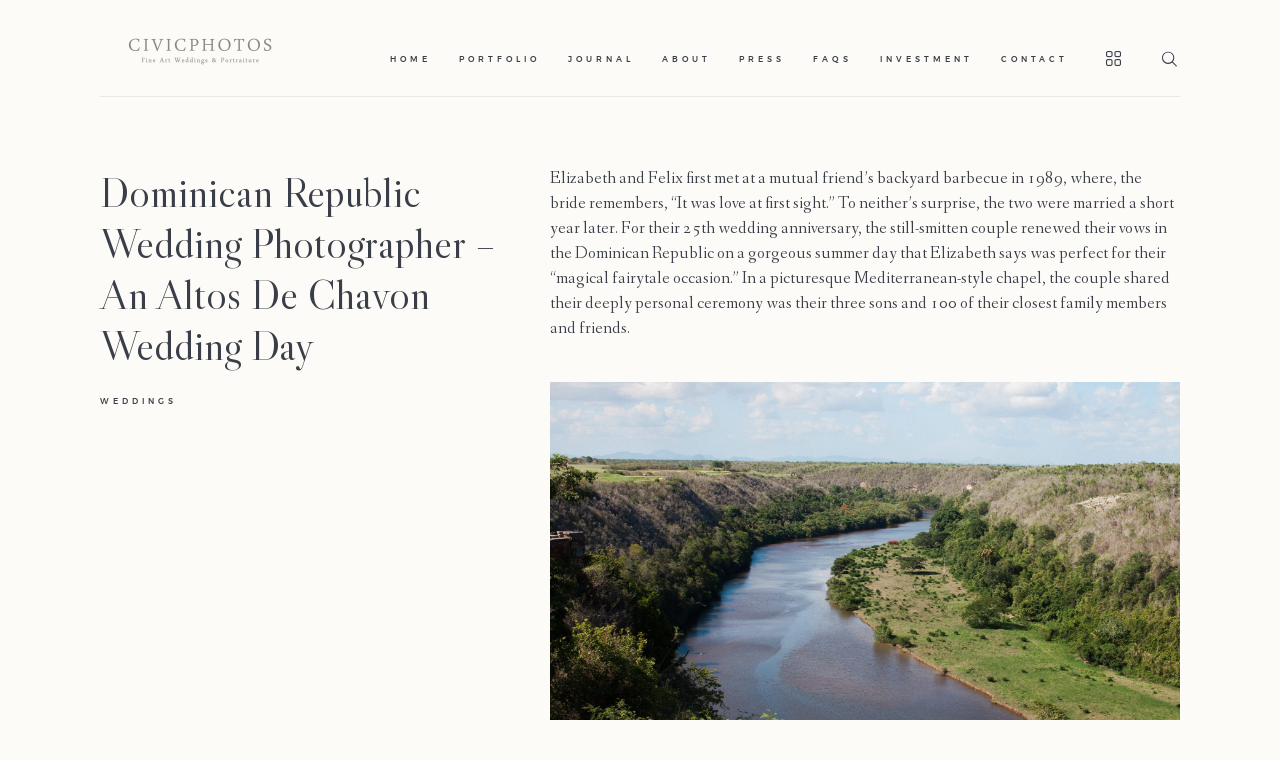

--- FILE ---
content_type: text/html; charset=UTF-8
request_url: https://www.civicphotos.com/dominican-republic-wedding-photographer-an-altos-de-chavon-wedding-day/
body_size: 9217
content:
<!DOCTYPE html>
<html lang="en-US" class="">
  <head>
  <meta charset="UTF-8" />
  <meta http-equiv="X-UA-Compatible" content="IE=edge"/>
  <meta name="viewport" content="width=device-width, user-scalable=no, initial-scale=1.0, maximum-scale=1.0, minimum-scale=1.0">
  <link rel="alternate" type="application/rss+xml" title="CivicPhotos RSS Feed" href="https://www.civicphotos.com/feed/" />
        <link rel="shortcut icon" href="https://www.civicphotos.com/wp-content/uploads/2018/02/Favicon.jpg" />
    <link rel="profile" href="https://gmpg.org/xfn/11">
    <link rel="pingback" href="https://www.civicphotos.com/xmlrpc.php">
  
  <link media="all" href="https://www.civicphotos.com/wp-content/cache/autoptimize/css/autoptimize_fe92d6c1d697e92e1aea78301551fe1b.css" rel="stylesheet"><link media="screen" href="https://www.civicphotos.com/wp-content/cache/autoptimize/css/autoptimize_0ac06385701671e581ac48d3308f4320.css" rel="stylesheet"><title>Dominican Republic Wedding Photographer &#8211; An Altos De Chavon Wedding Day &#8211; CivicPhotos</title>
<script>
        var flex_theme_name = "narcisse";
        var flex_asset_url = "https://www.civicphotos.com/wp-content/plugins/flo-flex-builder/dist/";
      </script><meta name='robots' content='max-image-preview:large' />
<link rel='dns-prefetch' href='//s.w.org' />
<link rel="alternate" type="application/rss+xml" title="CivicPhotos &raquo; Feed" href="https://www.civicphotos.com/feed/" />
<link rel="alternate" type="application/rss+xml" title="CivicPhotos &raquo; Comments Feed" href="https://www.civicphotos.com/comments/feed/" />
<link rel="alternate" type="application/rss+xml" title="CivicPhotos &raquo; Dominican Republic Wedding Photographer &#8211; An Altos De Chavon Wedding Day Comments Feed" href="https://www.civicphotos.com/dominican-republic-wedding-photographer-an-altos-de-chavon-wedding-day/feed/" />
<script id="flo_flex_builder_viewport_render" type="text/javascript">!function(){window.flexDebug={},window.flexBlocks={desktop:{},mobile:{}},window.flexData={animations:{},appearedElements:{}},window.flexDebug.timerStart=()=>{window.flexDebug.timerData=new Date},window.flexDebug.timerStop=(e="")=>{if(window.flexDebug.timerData){var n=new Date-window.flexDebug.timerData;n/=1e3,console.log(`Timer [${e}]:`,n+" seconds")}else console.log("Can't log times as start time is not set!")};const e=(n=navigator.userAgent||navigator.vendor||window.opera).indexOf("FBAN")>-1||n.indexOf("FBAV")>-1||n.includes("Instagram");var n;window.flexWidth=e?window.screen.width:window.innerWidth,window.currentFlexViewport=window.flexWidth>767?"desktop":"mobile",window.flexIsFacebookApp=e,window.flexPluginData={videoElements:{},shouldLoadVideos:[]},window.flexData.decodeHTML=function(e){var n=document.createElement("textarea");return n.innerHTML=e,n.value},window.flexData.elementDeviceClassRenaming=(e,n)=>e.replace("class=&quot",`data-only-device="${n}" class=&quot`);var t=setInterval((function(){if(!document.body)return;clearInterval(t);const e=document.querySelectorAll(`[data-element-device="${window.currentFlexViewport}"]`);Array.from(e).forEach((e=>{const n=window.flexData.elementDeviceClassRenaming(e.innerHTML,window.currentFlexViewport);e.insertAdjacentHTML("afterend",window.flexData.decodeHTML(n))}))}),10);window.addEventListener("DOMContentLoaded",(()=>{!function(){const e=(e,n=!1)=>{const t=document.getElementsByClassName(e)[0];if(void 0!==t){const e=window.getComputedStyle(t,null);return n?e[n]:e}return!1},n=document.createElement("div");n.innerHTML='<div class="flo-font-zoom-checker-inner" style="width: 1em;"></div>',n.style.display="none",n.style.fontSize="10px",n.className="flo-font-zoom-checker",document.body.appendChild(n);const t=e("flo-font-zoom-checker","fontSize"),o=e("flo-font-zoom-checker-inner","width");let i=parseInt(t)/10,a=parseInt(o)/10;t||o||(i=1,a=1),window.flexTextMagnificationLevel=1!==i&&i!==a?i:1}()}))}();</script>		<script type="text/javascript">
			window._wpemojiSettings = {"baseUrl":"https:\/\/s.w.org\/images\/core\/emoji\/13.0.1\/72x72\/","ext":".png","svgUrl":"https:\/\/s.w.org\/images\/core\/emoji\/13.0.1\/svg\/","svgExt":".svg","source":{"concatemoji":"https:\/\/www.civicphotos.com\/wp-includes\/js\/wp-emoji-release.min.js?ver=5.7.14"}};
			!function(e,a,t){var n,r,o,i=a.createElement("canvas"),p=i.getContext&&i.getContext("2d");function s(e,t){var a=String.fromCharCode;p.clearRect(0,0,i.width,i.height),p.fillText(a.apply(this,e),0,0);e=i.toDataURL();return p.clearRect(0,0,i.width,i.height),p.fillText(a.apply(this,t),0,0),e===i.toDataURL()}function c(e){var t=a.createElement("script");t.src=e,t.defer=t.type="text/javascript",a.getElementsByTagName("head")[0].appendChild(t)}for(o=Array("flag","emoji"),t.supports={everything:!0,everythingExceptFlag:!0},r=0;r<o.length;r++)t.supports[o[r]]=function(e){if(!p||!p.fillText)return!1;switch(p.textBaseline="top",p.font="600 32px Arial",e){case"flag":return s([127987,65039,8205,9895,65039],[127987,65039,8203,9895,65039])?!1:!s([55356,56826,55356,56819],[55356,56826,8203,55356,56819])&&!s([55356,57332,56128,56423,56128,56418,56128,56421,56128,56430,56128,56423,56128,56447],[55356,57332,8203,56128,56423,8203,56128,56418,8203,56128,56421,8203,56128,56430,8203,56128,56423,8203,56128,56447]);case"emoji":return!s([55357,56424,8205,55356,57212],[55357,56424,8203,55356,57212])}return!1}(o[r]),t.supports.everything=t.supports.everything&&t.supports[o[r]],"flag"!==o[r]&&(t.supports.everythingExceptFlag=t.supports.everythingExceptFlag&&t.supports[o[r]]);t.supports.everythingExceptFlag=t.supports.everythingExceptFlag&&!t.supports.flag,t.DOMReady=!1,t.readyCallback=function(){t.DOMReady=!0},t.supports.everything||(n=function(){t.readyCallback()},a.addEventListener?(a.addEventListener("DOMContentLoaded",n,!1),e.addEventListener("load",n,!1)):(e.attachEvent("onload",n),a.attachEvent("onreadystatechange",function(){"complete"===a.readyState&&t.readyCallback()})),(n=t.source||{}).concatemoji?c(n.concatemoji):n.wpemoji&&n.twemoji&&(c(n.twemoji),c(n.wpemoji)))}(window,document,window._wpemojiSettings);
		</script>
		
	










<script type='text/javascript' src='https://www.civicphotos.com/wp-includes/js/jquery/jquery.min.js?ver=3.5.1' id='jquery-core-js'></script>


<script type='text/javascript' id='flo-forms-public-js-extra'>
/* <![CDATA[ */
var formData = {"ajaxurl":"https:\/\/www.civicphotos.com\/wp-admin\/admin-ajax.php","date_format":"MM dd, yy"};
/* ]]> */
</script>

<script type='text/javascript' id='flo-instagram-js-extra'>
/* <![CDATA[ */
var floAjaxUrl = "https:\/\/www.civicphotos.com\/wp-admin\/admin-ajax.php";
/* ]]> */
</script>

<link rel="https://api.w.org/" href="https://www.civicphotos.com/wp-json/" /><link rel="alternate" type="application/json" href="https://www.civicphotos.com/wp-json/wp/v2/posts/1235" /><link rel="EditURI" type="application/rsd+xml" title="RSD" href="https://www.civicphotos.com/xmlrpc.php?rsd" />
<link rel="wlwmanifest" type="application/wlwmanifest+xml" href="https://www.civicphotos.com/wp-includes/wlwmanifest.xml" /> 
<meta name="generator" content="WordPress 5.7.14" />
<link rel="canonical" href="https://www.civicphotos.com/dominican-republic-wedding-photographer-an-altos-de-chavon-wedding-day/" />
<link rel='shortlink' href='https://www.civicphotos.com/?p=1235' />
<link rel="alternate" type="application/json+oembed" href="https://www.civicphotos.com/wp-json/oembed/1.0/embed?url=https%3A%2F%2Fwww.civicphotos.com%2Fdominican-republic-wedding-photographer-an-altos-de-chavon-wedding-day%2F" />
<link rel="alternate" type="text/xml+oembed" href="https://www.civicphotos.com/wp-json/oembed/1.0/embed?url=https%3A%2F%2Fwww.civicphotos.com%2Fdominican-republic-wedding-photographer-an-altos-de-chavon-wedding-day%2F&#038;format=xml" />
<!-- Global site tag (gtag.js) - Google Analytics -->
<script async src="https://www.googletagmanager.com/gtag/js?id=UA-90614187-2"></script>
<script>
  window.dataLayer = window.dataLayer || [];
  function gtag(){dataLayer.push(arguments);}
  gtag('js', new Date());

  gtag('config', 'UA-90614187-2');
</script>




  
  
</head>
    <body class="post-template-default single single-post postid-1235 single-format-gallery  flo-social-links-type-a flo-appear-disabled">

                  
    <noscript class='flo-core-style' >
  <style class='flo-core-style'  media="screen"> .flo-header-mobile__logo{max-width:10.3125rem}.flo-header-mobile{background-color:#FDFBF7;color:#3A3E48}.is-sticky .flo-header-mobile{background-color:#FDFBF7;color:#3A3E48}</style>
</noscript>

<div class="flo-header-mobile sticky">
      <div class="flo-header-mobile__search-trigger">
      <i class="flo-icon-search"></i>
    </div>
    <form class="flo-header-mobile__search-form" action="https://www.civicphotos.com/" method="get">
      <div class="flo-header-mobile__search-form-close">
        <i class="flo-icon-close-icon"></i>
      </div>
      <input class="flo-header-mobile__search-form-input flo-no-styling" name="s" placeholder="SEARCH" type="text" value="">
      <div class="flo-header-mobile__search-form-submit">
        <i class="flo-icon-line-arrow-right"></i>
        <input type="submit" value="">
      </div>
    </form>
  
  <a href="https://www.civicphotos.com" class="flo-header-mobile__logo">
      <img class="flo-header-mobile__logo-image flo-header-mobile__logo-image--default" src="https://www.civicphotos.com/wp-content/uploads/2019/04/Logo.png" alt="CivicPhotos"/>
    <img class="flo-header-mobile__logo-image flo-header-mobile__logo-image--light" src="https://www.civicphotos.com/wp-content/uploads/2019/04/Logo.png" alt="CivicPhotos"/>
  </a>
  <div class="flo-header-mobile__menu-trigger">
    <i class="flo-header-mobile__icon flo-icon-popup-trigger-a"></i>
  </div>
</div>
    
    <main class="flo_page_wrap ">
      <div class="flo_page">
        
      
      
                            
            
            
              
                                              <noscript class='flo-core-style' >
  <style class='flo-core-style'  media="screen">@media (max-width:767px){.flo-block--4244{margin-top:0rem;margin-bottom:0rem}}@media (min-width:768px){.flo-block--4244{margin-top:0rem;margin-bottom:0rem}}</style>
</noscript>
  <noscript class='flo-core-style' >
  <style class='flo-core-style'  media="screen"> .flo-block--4244{background-color:#FDFBF7}</style>
</noscript>

<div   class='flo-block flo-block--full-width flo-block--header    flo-block--4244    ' data-id="4244" >
    <div class="flo-block__container">
      <noscript class='flo-core-style' >
  <style class='flo-core-style'  media="screen"> header:not(.is-sticky) .flo-header--428{color:#3A3E48;border-color:rgba(58,62,72,0.1)}header:not(.is-sticky) .flo-header--428{background-color:#FDFBF7}header:not(.is-sticky) .flo-header--428 .flo-header__menu > ul > li > a{color:#3A3E48}header:not(.is-sticky) .flo-header--428{padding-top:1.875rem;padding-bottom:1.875rem}.flo-header--sticky .is-sticky .flo-header--428{background-color:rgba(255,255,255,1);color:#332F2F!important;border-color:rgba(51,47,47,0.1)}</style>
</noscript>

<header class="" data-layout="flo-header--layout-type-c">
    <!-- Start: Flo Header -->
    <noscript class='flo-core-style' data-title="flo-header--428">
  <style class='flo-core-style' data-title="flo-header--428" media="screen"> .flo-header--428 .flo-header__dropdown-container{background-color:inherit!important;color:inherit!important}</style>
</noscript>


<div class="flo-header flo-header--428 flo-header--type-c">

  <div class="flo-header__logo-wrap">
  <a href="https://www.civicphotos.com" class="flo-header__logo">
    <noscript class='flo-core-style' >
  <style class='flo-core-style'  media="screen"> .flo-header--428 .flo-header__logo{font-family:Livia Medium;font-size:2.5rem;letter-spacing:0.05em;word-spacing:0em;line-height:1em;text-transform:uppercase;font-weight:normal}@media (min-width:768px) and (max-width:1024px){.flo-header--428 .flo-header__logo{max-width:12.5rem}}@media (min-width:1025px){.flo-header--428 .flo-header__logo{max-width:12.5rem}}</style>
</noscript>
                      <img class="flo-header__logo-image flo-header__logo-image--default" src="https://www.civicphotos.com/wp-content/uploads/2019/04/Logo.png" alt="CivicPhotos" />
        <img class="flo-header__logo-image flo-header__logo-image--sticky" src="https://www.civicphotos.com/wp-content/uploads/2019/04/Logo.png" alt="CivicPhotos" />
        <img class="flo-header__logo-image flo-header__logo-image--light" src="https://www.civicphotos.com/wp-content/uploads/2019/04/Logo.png" alt="CivicPhotos" />
          </a>
  </div>

  <div class="flo-header__menu-and-search-wrap">
    <noscript class='flo-core-style' >
  <style class='flo-core-style'  media="screen"> .flo-header--428 .flo-header__menu ul ul{background-color:inherit!important}.flo-header--428 .flo-header__menu ul ul:after{border-color:transparent transparent inherit!important transparent!important}.flo-header--428 .flo-header__menu ul ul a{color:inherit!important!important}.flo-header--428 .flo-header__menu li ul li > a:before{background-color:inherit!important}</style>
</noscript>
<div class="flo-header__menu flo-header__menu--dropdown-type-a">

      <div class="flo-header__menu-wrap"><ul id="menu-main" class="flo-header__menu-items"><li id="menu-item-21523" class="menu-item menu-item-type-custom menu-item-object-custom menu-item-21523"><a href="https://civicphotos.com">Home</a></li>
<li id="menu-item-14589" class="menu-item menu-item-type-custom menu-item-object-custom menu-item-14589"><a href="https://civicphotos.com/portfolio/">Portfolio</a></li>
<li id="menu-item-21524" class="menu-item menu-item-type-custom menu-item-object-custom menu-item-21524"><a href="https://civicphotos.com/blog/">Journal</a></li>
<li id="menu-item-73" class="menu-item menu-item-type-custom menu-item-object-custom menu-item-73"><a title="learn about us" href="https://civicphotos.com/about-civicphotos/">About</a></li>
<li id="menu-item-21592" class="menu-item menu-item-type-custom menu-item-object-custom menu-item-21592"><a href="https://civicphotos.com/press/">Press</a></li>
<li id="menu-item-21644" class="menu-item menu-item-type-custom menu-item-object-custom menu-item-21644"><a href="https://civicphotos.com/faqs/">Faqs</a></li>
<li id="menu-item-23174" class="menu-item menu-item-type-custom menu-item-object-custom menu-item-23174"><a href="https://civicphotos.com/civicphotos-investment/">Investment</a></li>
<li id="menu-item-74" class="menu-item menu-item-type-custom menu-item-object-custom menu-item-74"><a title="fill out the contact form" href="https://civicphotos.com/contact-us/">Contact</a></li>
</ul></div>
  
</div>
    <noscript class='flo-core-style' >
  <style class='flo-core-style'  media="screen"></style>
</noscript>

  <a class="flo-header__lightbox-link flo-header__indicator--simple" href="https://www.civicphotos.com/lookbook/" title="Lookbook">
    <i class="flo-header__lightbox-trigger flo-icon-lightbox"></i>
      </a>
    <noscript class='flo-core-style' >
  <style class='flo-core-style'  media="screen"> .flo-header--428 .flo-header__search-form-input{font-family:Reforma1918 Blanca;font-size:0.8125rem;letter-spacing:0.3em;word-spacing:0em;line-height:1.6em;text-transform:none;font-weight:normal}</style>
</noscript>
  <div class="flo-header__search-trigger">
    <i class="flo-icon-search"></i>
  </div>

  <form class="flo-header__search-form" action="https://www.civicphotos.com/" method="get">
    <input class="flo-header__search-form-input flo-no-styling" name="s" placeholder="SEARCH" type="text" value="">
    <div class="flo-header__search-form-close">
      <i class="flo-icon-close-icon"></i>
    </div>
  </form>
  </div>

  <div class="flo-header__hover-bar">
    <div class="flo-header__hover-bar-indicator"></div>
  </div>

  <div class="flo-header__dropdown-container" style="display:none;">
  </div>

</div>
  <!-- End: Flo Header -->
</header>

<noscript class='flo-core-style' data-title="flo-header-popup--411">
  <style class='flo-core-style' data-title="flo-header-popup--411" media="screen"> .flo-header-popup--411 .flo-header-popup__search-input{font-family:Fanwood Italic;font-size:1.875rem;letter-spacing:-0.03em;word-spacing:0em;line-height:1.4em;text-transform:none;font-weight:normal}.flo-header-popup--411 .flo-header-popup__menu-items > .menu-item > a{font-family:Fanwood Italic;font-size:1.875rem;letter-spacing:-0.03em;word-spacing:0em;line-height:1.4em;text-transform:none;font-weight:normal}.flo-header-popup--411 .flo-header-popup__submenu{font-family:Montserrat Medium;font-size:0.5625rem;letter-spacing:0.3em;word-spacing:0em;line-height:2em;text-transform:none;font-weight:normal}.flo-header-popup--411 .flo-header-popup__lookbook-label, .flo-header-popup--411 .flo-header-popup__lightbox-link:after{font-family:Reforma1918 Blanca;font-size:0.8125rem;letter-spacing:0.3em;word-spacing:0em;line-height:1.6em;text-transform:none;font-weight:normal}.flo-header-popup--411 .flo-header-popup__copyrights{font-family:Montserrat Medium;font-size:0.5rem;letter-spacing:0.5em;word-spacing:0em;line-height:2.5em;text-transform:uppercase;font-weight:normal}.flo-header-popup--411{color:#FFFFFF;background-color:#7D7D7E}</style>
</noscript>
  <div class="flo-header-popup flo-header-popup--411" data-onready="flo_header_popup" data-elements-color="#FFFFFF">
      
    <div class="flo-header-popup__middle-wrap">
      <div class="flo-header-popup__left-wrap">
                  <form class="flo-header-popup__search" action="https://www.civicphotos.com/" method="get">
            <input class="flo-header-popup__search-input flo-no-styling" placeholder="Search" type="text" name="s" value="">
            <button class="flo-header-popup__search-submit" type="submit">
              <i class="flo-icon-search"></i>
            </button>
          </form>
              </div>

      <div class="flo-header-popup__right-wrap">
        <div class="flo-header-popup__menu-wrap">

          <div class="flo-header-popup__submenu"></div>

          <div class="flo-header-popup__menu"><ul id="menu-main-1" class="flo-header-popup__menu-items"><li class="menu-item menu-item-type-custom menu-item-object-custom menu-item-21523"><a href="https://civicphotos.com">Home</a></li>
<li class="menu-item menu-item-type-custom menu-item-object-custom menu-item-14589"><a href="https://civicphotos.com/portfolio/">Portfolio</a></li>
<li class="menu-item menu-item-type-custom menu-item-object-custom menu-item-21524"><a href="https://civicphotos.com/blog/">Journal</a></li>
<li class="menu-item menu-item-type-custom menu-item-object-custom menu-item-73"><a title="learn about us" href="https://civicphotos.com/about-civicphotos/">About</a></li>
<li class="menu-item menu-item-type-custom menu-item-object-custom menu-item-21592"><a href="https://civicphotos.com/press/">Press</a></li>
<li class="menu-item menu-item-type-custom menu-item-object-custom menu-item-21644"><a href="https://civicphotos.com/faqs/">Faqs</a></li>
<li class="menu-item menu-item-type-custom menu-item-object-custom menu-item-23174"><a href="https://civicphotos.com/civicphotos-investment/">Investment</a></li>
<li class="menu-item menu-item-type-custom menu-item-object-custom menu-item-74"><a title="fill out the contact form" href="https://civicphotos.com/contact-us/">Contact</a></li>
</ul></div>
        </div>
      </div>

    </div>

    <div class="flo-header-popup__bottom-wrap">

              <div class="flo-header-popup__lookbook-area">
          <noscript class='flo-core-style' >
  <style class='flo-core-style'  media="screen"></style>
</noscript>

  <a class="flo-header-popup__lightbox-link flo-header-popup__indicator--simple" href="https://www.civicphotos.com/lookbook/" title="Lookbook">
    <i class="flo-header-popup__lightbox-trigger flo-icon-lightbox"></i>
          <span class="flo-header-popup__lookbook-label">
        LOOKBOOK
      </span>
      </a>
        </div>
      
                        <div class="flo-header-popup__copyrights-area">
            <div class="flo-header-popup__flo-icon">
              
            </div>
          </div>
              
              <div class="flo-header-popup__bottom-area-spacer"></div>
      
    </div>

  </div>
      </div>
</div>

              
              
            
              
                                <noscript class='flo-core-style' >
  <style class='flo-core-style'  media="screen">@media (max-width:767px){.flo-block--8489{margin-top:0rem;margin-bottom:0rem}}@media (min-width:768px){.flo-block--8489{margin-top:0rem;margin-bottom:0rem}}</style>
</noscript>
  <noscript class='flo-core-style' >
  <style class='flo-core-style'  media="screen"> .flo-block--8489{background-color:#FDFBF7}</style>
</noscript>

<div   class='flo-block disable-appear    flo-block--8489    ' data-id="8489" data-onready='flo_block_item_title_2'>
    <div class="flo-block__container">
      <noscript class='flo-core-style' >
  <style class='flo-core-style'  media="screen"> .flo-block-item-title-2--553{color:#3A3E48}.flo-block-item-title-2--553 .flo-block-item-title-2__title{font-family:LibreCaslonDisplay Regular;font-size:2.625rem;letter-spacing:0em;word-spacing:0em;line-height:1.23em;text-transform:none;font-weight:normal}@media screen and (max-width:767px){.flo-block-item-title-2--553 .flo-block-item-title-2__title{font-size:1.5rem}}.flo-block-item-title-2--553 .flo-block-item-title-2__category{font-family:Montserrat Medium;font-size:0.5rem;letter-spacing:0.5em;word-spacing:0em;line-height:2.5em;text-transform:uppercase;font-weight:normal}.flo-block-item-title-2--553 .flo-block-item-title-2__excerpt{font-family:Fanwood Regular;font-size:1.0625rem;letter-spacing:0em;word-spacing:0em;line-height:1.529em;text-transform:none;font-weight:normal}</style>
</noscript>
  <div class="flo-block-item-title-2 flo-block-item-title-2--553">
    <div class="flo-block-item-title-2__meta-wrap">
            <h1 class="flo-block-item-title-2__title">Dominican Republic Wedding Photographer &#8211; An Altos De Chavon Wedding Day</h1>
              <h4 class="flo-block-item-title-2__category">
                    <a href="https://www.civicphotos.com/category/weddings/" rel="category tag">Weddings</a>
        </h4>
                </div>
        	<article class="flo-wp-content flo-post flo-block-item-title-2__post-content flo-post-wrap ">
      	  	      <p>Elizabeth and Felix first met at a mutual friend’s backyard barbecue in 1989, where, the bride remembers, “It was love at first sight.” To neither’s surprise, the two were married a short year later. For their 25th wedding anniversary, the still-smitten couple renewed their vows in the Dominican Republic on a gorgeous summer day that Elizabeth says was perfect for their “magical fairytale occasion.” In a picturesque Mediterranean-style chapel, the couple shared their deeply personal ceremony was their three sons and 100 of their closest family members and friends.</p>
<p>&nbsp;</p>
<div id='gallery-2' class='gallery galleryid-1235 gallery-columns-1 gallery-size-full'><figure class='gallery-item'>
			<div class='gallery-icon landscape'>
				<img width="2048" height="1365" src="https://www.civicphotos.com/wp-content/uploads/2017/01/FE-Pre-Ceremony-023-4.jpg" class="attachment-full size-full" alt="" loading="lazy" srcset="https://www.civicphotos.com/wp-content/uploads/2017/01/FE-Pre-Ceremony-023-4.jpg 2048w, https://www.civicphotos.com/wp-content/uploads/2017/01/FE-Pre-Ceremony-023-4-300x200.jpg 300w, https://www.civicphotos.com/wp-content/uploads/2017/01/FE-Pre-Ceremony-023-4-768x512.jpg 768w, https://www.civicphotos.com/wp-content/uploads/2017/01/FE-Pre-Ceremony-023-4-1024x683.jpg 1024w" sizes="(max-width: 2048px) 100vw, 2048px" />
			</div></figure><figure class='gallery-item'>
			<div class='gallery-icon landscape'>
				<img width="2048" height="1365" src="https://www.civicphotos.com/wp-content/uploads/2017/01/FE-Getting-Ready-037-4.jpg" class="attachment-full size-full" alt="" loading="lazy" srcset="https://www.civicphotos.com/wp-content/uploads/2017/01/FE-Getting-Ready-037-4.jpg 2048w, https://www.civicphotos.com/wp-content/uploads/2017/01/FE-Getting-Ready-037-4-300x200.jpg 300w, https://www.civicphotos.com/wp-content/uploads/2017/01/FE-Getting-Ready-037-4-768x512.jpg 768w, https://www.civicphotos.com/wp-content/uploads/2017/01/FE-Getting-Ready-037-4-1024x683.jpg 1024w" sizes="(max-width: 2048px) 100vw, 2048px" />
			</div></figure><figure class='gallery-item'>
			<div class='gallery-icon portrait'>
				<img width="1365" height="2048" src="https://www.civicphotos.com/wp-content/uploads/2017/01/FE-Getting-Ready-044-6.jpg" class="attachment-full size-full" alt="" loading="lazy" srcset="https://www.civicphotos.com/wp-content/uploads/2017/01/FE-Getting-Ready-044-6.jpg 1365w, https://www.civicphotos.com/wp-content/uploads/2017/01/FE-Getting-Ready-044-6-200x300.jpg 200w, https://www.civicphotos.com/wp-content/uploads/2017/01/FE-Getting-Ready-044-6-768x1152.jpg 768w, https://www.civicphotos.com/wp-content/uploads/2017/01/FE-Getting-Ready-044-6-683x1024.jpg 683w" sizes="(max-width: 1365px) 100vw, 1365px" />
			</div></figure><figure class='gallery-item'>
			<div class='gallery-icon landscape'>
				<img width="2048" height="1500" src="https://www.civicphotos.com/wp-content/uploads/2017/01/000001450002-1.jpg" class="attachment-full size-full" alt="" loading="lazy" srcset="https://www.civicphotos.com/wp-content/uploads/2017/01/000001450002-1.jpg 2048w, https://www.civicphotos.com/wp-content/uploads/2017/01/000001450002-1-300x220.jpg 300w, https://www.civicphotos.com/wp-content/uploads/2017/01/000001450002-1-768x563.jpg 768w, https://www.civicphotos.com/wp-content/uploads/2017/01/000001450002-1-1024x750.jpg 1024w" sizes="(max-width: 2048px) 100vw, 2048px" />
			</div></figure><figure class='gallery-item'>
			<div class='gallery-icon landscape'>
				<img width="2048" height="1500" src="https://www.civicphotos.com/wp-content/uploads/2017/01/000001450010-1.jpg" class="attachment-full size-full" alt="" loading="lazy" srcset="https://www.civicphotos.com/wp-content/uploads/2017/01/000001450010-1.jpg 2048w, https://www.civicphotos.com/wp-content/uploads/2017/01/000001450010-1-300x220.jpg 300w, https://www.civicphotos.com/wp-content/uploads/2017/01/000001450010-1-768x563.jpg 768w, https://www.civicphotos.com/wp-content/uploads/2017/01/000001450010-1-1024x750.jpg 1024w" sizes="(max-width: 2048px) 100vw, 2048px" />
			</div></figure><figure class='gallery-item'>
			<div class='gallery-icon portrait'>
				<img width="1500" height="2048" src="https://www.civicphotos.com/wp-content/uploads/2017/01/000001450015-2.jpg" class="attachment-full size-full" alt="" loading="lazy" srcset="https://www.civicphotos.com/wp-content/uploads/2017/01/000001450015-2.jpg 1500w, https://www.civicphotos.com/wp-content/uploads/2017/01/000001450015-2-220x300.jpg 220w, https://www.civicphotos.com/wp-content/uploads/2017/01/000001450015-2-768x1049.jpg 768w, https://www.civicphotos.com/wp-content/uploads/2017/01/000001450015-2-750x1024.jpg 750w" sizes="(max-width: 1500px) 100vw, 1500px" />
			</div></figure><figure class='gallery-item'>
			<div class='gallery-icon landscape'>
				<img width="2048" height="1365" src="https://www.civicphotos.com/wp-content/uploads/2017/01/FE-Getting-Ready-127-4.jpg" class="attachment-full size-full" alt="" loading="lazy" srcset="https://www.civicphotos.com/wp-content/uploads/2017/01/FE-Getting-Ready-127-4.jpg 2048w, https://www.civicphotos.com/wp-content/uploads/2017/01/FE-Getting-Ready-127-4-300x200.jpg 300w, https://www.civicphotos.com/wp-content/uploads/2017/01/FE-Getting-Ready-127-4-768x512.jpg 768w, https://www.civicphotos.com/wp-content/uploads/2017/01/FE-Getting-Ready-127-4-1024x683.jpg 1024w" sizes="(max-width: 2048px) 100vw, 2048px" />
			</div></figure><figure class='gallery-item'>
			<div class='gallery-icon portrait'>
				<img width="1365" height="2048" src="https://www.civicphotos.com/wp-content/uploads/2017/01/FE-Getting-Ready-137-4.jpg" class="attachment-full size-full" alt="" loading="lazy" srcset="https://www.civicphotos.com/wp-content/uploads/2017/01/FE-Getting-Ready-137-4.jpg 1365w, https://www.civicphotos.com/wp-content/uploads/2017/01/FE-Getting-Ready-137-4-200x300.jpg 200w, https://www.civicphotos.com/wp-content/uploads/2017/01/FE-Getting-Ready-137-4-768x1152.jpg 768w, https://www.civicphotos.com/wp-content/uploads/2017/01/FE-Getting-Ready-137-4-683x1024.jpg 683w" sizes="(max-width: 1365px) 100vw, 1365px" />
			</div></figure><figure class='gallery-item'>
			<div class='gallery-icon landscape'>
				<img width="2048" height="1500" src="https://www.civicphotos.com/wp-content/uploads/2017/01/000001460002-1.jpg" class="attachment-full size-full" alt="" loading="lazy" srcset="https://www.civicphotos.com/wp-content/uploads/2017/01/000001460002-1.jpg 2048w, https://www.civicphotos.com/wp-content/uploads/2017/01/000001460002-1-300x220.jpg 300w, https://www.civicphotos.com/wp-content/uploads/2017/01/000001460002-1-768x563.jpg 768w, https://www.civicphotos.com/wp-content/uploads/2017/01/000001460002-1-1024x750.jpg 1024w" sizes="(max-width: 2048px) 100vw, 2048px" />
			</div></figure><figure class='gallery-item'>
			<div class='gallery-icon landscape'>
				<img width="2048" height="1500" src="https://www.civicphotos.com/wp-content/uploads/2017/01/000001460006-2.jpg" class="attachment-full size-full" alt="" loading="lazy" srcset="https://www.civicphotos.com/wp-content/uploads/2017/01/000001460006-2.jpg 2048w, https://www.civicphotos.com/wp-content/uploads/2017/01/000001460006-2-300x220.jpg 300w, https://www.civicphotos.com/wp-content/uploads/2017/01/000001460006-2-768x563.jpg 768w, https://www.civicphotos.com/wp-content/uploads/2017/01/000001460006-2-1024x750.jpg 1024w" sizes="(max-width: 2048px) 100vw, 2048px" />
			</div></figure><figure class='gallery-item'>
			<div class='gallery-icon portrait'>
				<img width="1500" height="2048" src="https://www.civicphotos.com/wp-content/uploads/2017/01/000001460008-1.jpg" class="attachment-full size-full" alt="" loading="lazy" srcset="https://www.civicphotos.com/wp-content/uploads/2017/01/000001460008-1.jpg 1500w, https://www.civicphotos.com/wp-content/uploads/2017/01/000001460008-1-220x300.jpg 220w, https://www.civicphotos.com/wp-content/uploads/2017/01/000001460008-1-768x1049.jpg 768w, https://www.civicphotos.com/wp-content/uploads/2017/01/000001460008-1-750x1024.jpg 750w" sizes="(max-width: 1500px) 100vw, 1500px" />
			</div></figure><figure class='gallery-item'>
			<div class='gallery-icon portrait'>
				<img width="1500" height="2048" src="https://www.civicphotos.com/wp-content/uploads/2017/01/000001460013-1.jpg" class="attachment-full size-full" alt="" loading="lazy" srcset="https://www.civicphotos.com/wp-content/uploads/2017/01/000001460013-1.jpg 1500w, https://www.civicphotos.com/wp-content/uploads/2017/01/000001460013-1-220x300.jpg 220w, https://www.civicphotos.com/wp-content/uploads/2017/01/000001460013-1-768x1049.jpg 768w, https://www.civicphotos.com/wp-content/uploads/2017/01/000001460013-1-750x1024.jpg 750w" sizes="(max-width: 1500px) 100vw, 1500px" />
			</div></figure><figure class='gallery-item'>
			<div class='gallery-icon landscape'>
				<img width="2048" height="1365" src="https://www.civicphotos.com/wp-content/uploads/2017/01/FE-Pre-Ceremony-138-4.jpg" class="attachment-full size-full" alt="" loading="lazy" srcset="https://www.civicphotos.com/wp-content/uploads/2017/01/FE-Pre-Ceremony-138-4.jpg 2048w, https://www.civicphotos.com/wp-content/uploads/2017/01/FE-Pre-Ceremony-138-4-300x200.jpg 300w, https://www.civicphotos.com/wp-content/uploads/2017/01/FE-Pre-Ceremony-138-4-768x512.jpg 768w, https://www.civicphotos.com/wp-content/uploads/2017/01/FE-Pre-Ceremony-138-4-1024x683.jpg 1024w" sizes="(max-width: 2048px) 100vw, 2048px" />
			</div></figure><figure class='gallery-item'>
			<div class='gallery-icon portrait'>
				<img width="1365" height="2048" src="https://www.civicphotos.com/wp-content/uploads/2017/01/FE-Pre-Ceremony-211-4.jpg" class="attachment-full size-full" alt="" loading="lazy" srcset="https://www.civicphotos.com/wp-content/uploads/2017/01/FE-Pre-Ceremony-211-4.jpg 1365w, https://www.civicphotos.com/wp-content/uploads/2017/01/FE-Pre-Ceremony-211-4-200x300.jpg 200w, https://www.civicphotos.com/wp-content/uploads/2017/01/FE-Pre-Ceremony-211-4-768x1152.jpg 768w, https://www.civicphotos.com/wp-content/uploads/2017/01/FE-Pre-Ceremony-211-4-683x1024.jpg 683w" sizes="(max-width: 1365px) 100vw, 1365px" />
			</div></figure><figure class='gallery-item'>
			<div class='gallery-icon portrait'>
				<img width="1500" height="2048" src="https://www.civicphotos.com/wp-content/uploads/2017/01/000001420006-2.jpg" class="attachment-full size-full" alt="" loading="lazy" srcset="https://www.civicphotos.com/wp-content/uploads/2017/01/000001420006-2.jpg 1500w, https://www.civicphotos.com/wp-content/uploads/2017/01/000001420006-2-220x300.jpg 220w, https://www.civicphotos.com/wp-content/uploads/2017/01/000001420006-2-768x1049.jpg 768w, https://www.civicphotos.com/wp-content/uploads/2017/01/000001420006-2-750x1024.jpg 750w" sizes="(max-width: 1500px) 100vw, 1500px" />
			</div></figure><figure class='gallery-item'>
			<div class='gallery-icon landscape'>
				<img width="2048" height="1500" src="https://www.civicphotos.com/wp-content/uploads/2017/01/000001420009-1.jpg" class="attachment-full size-full" alt="" loading="lazy" srcset="https://www.civicphotos.com/wp-content/uploads/2017/01/000001420009-1.jpg 2048w, https://www.civicphotos.com/wp-content/uploads/2017/01/000001420009-1-300x220.jpg 300w, https://www.civicphotos.com/wp-content/uploads/2017/01/000001420009-1-768x563.jpg 768w, https://www.civicphotos.com/wp-content/uploads/2017/01/000001420009-1-1024x750.jpg 1024w" sizes="(max-width: 2048px) 100vw, 2048px" />
			</div></figure><figure class='gallery-item'>
			<div class='gallery-icon portrait'>
				<img width="1500" height="2048" src="https://www.civicphotos.com/wp-content/uploads/2017/01/000001430006-2.jpg" class="attachment-full size-full" alt="" loading="lazy" srcset="https://www.civicphotos.com/wp-content/uploads/2017/01/000001430006-2.jpg 1500w, https://www.civicphotos.com/wp-content/uploads/2017/01/000001430006-2-220x300.jpg 220w, https://www.civicphotos.com/wp-content/uploads/2017/01/000001430006-2-768x1049.jpg 768w, https://www.civicphotos.com/wp-content/uploads/2017/01/000001430006-2-750x1024.jpg 750w" sizes="(max-width: 1500px) 100vw, 1500px" />
			</div></figure><figure class='gallery-item'>
			<div class='gallery-icon landscape'>
				<img width="2048" height="1365" src="https://www.civicphotos.com/wp-content/uploads/2017/01/FE-Wedding-Shoot-170-4.jpg" class="attachment-full size-full" alt="" loading="lazy" srcset="https://www.civicphotos.com/wp-content/uploads/2017/01/FE-Wedding-Shoot-170-4.jpg 2048w, https://www.civicphotos.com/wp-content/uploads/2017/01/FE-Wedding-Shoot-170-4-300x200.jpg 300w, https://www.civicphotos.com/wp-content/uploads/2017/01/FE-Wedding-Shoot-170-4-768x512.jpg 768w, https://www.civicphotos.com/wp-content/uploads/2017/01/FE-Wedding-Shoot-170-4-1024x683.jpg 1024w" sizes="(max-width: 2048px) 100vw, 2048px" />
			</div></figure><figure class='gallery-item'>
			<div class='gallery-icon landscape'>
				<img width="2048" height="1500" src="https://www.civicphotos.com/wp-content/uploads/2017/01/000001420015-1.jpg" class="attachment-full size-full" alt="" loading="lazy" srcset="https://www.civicphotos.com/wp-content/uploads/2017/01/000001420015-1.jpg 2048w, https://www.civicphotos.com/wp-content/uploads/2017/01/000001420015-1-300x220.jpg 300w, https://www.civicphotos.com/wp-content/uploads/2017/01/000001420015-1-768x563.jpg 768w, https://www.civicphotos.com/wp-content/uploads/2017/01/000001420015-1-1024x750.jpg 1024w" sizes="(max-width: 2048px) 100vw, 2048px" />
			</div></figure><figure class='gallery-item'>
			<div class='gallery-icon landscape'>
				<img width="2048" height="1365" src="https://www.civicphotos.com/wp-content/uploads/2017/01/FE-Wedding-Shoot-250-4.jpg" class="attachment-full size-full" alt="" loading="lazy" srcset="https://www.civicphotos.com/wp-content/uploads/2017/01/FE-Wedding-Shoot-250-4.jpg 2048w, https://www.civicphotos.com/wp-content/uploads/2017/01/FE-Wedding-Shoot-250-4-300x200.jpg 300w, https://www.civicphotos.com/wp-content/uploads/2017/01/FE-Wedding-Shoot-250-4-768x512.jpg 768w, https://www.civicphotos.com/wp-content/uploads/2017/01/FE-Wedding-Shoot-250-4-1024x683.jpg 1024w" sizes="(max-width: 2048px) 100vw, 2048px" />
			</div></figure><figure class='gallery-item'>
			<div class='gallery-icon landscape'>
				<img width="2048" height="1500" src="https://www.civicphotos.com/wp-content/uploads/2017/01/000001430007-2.jpg" class="attachment-full size-full" alt="" loading="lazy" srcset="https://www.civicphotos.com/wp-content/uploads/2017/01/000001430007-2.jpg 2048w, https://www.civicphotos.com/wp-content/uploads/2017/01/000001430007-2-300x220.jpg 300w, https://www.civicphotos.com/wp-content/uploads/2017/01/000001430007-2-768x563.jpg 768w, https://www.civicphotos.com/wp-content/uploads/2017/01/000001430007-2-1024x750.jpg 1024w" sizes="(max-width: 2048px) 100vw, 2048px" />
			</div></figure><figure class='gallery-item'>
			<div class='gallery-icon portrait'>
				<img width="1500" height="2048" src="https://www.civicphotos.com/wp-content/uploads/2017/01/000001430009-2.jpg" class="attachment-full size-full" alt="" loading="lazy" srcset="https://www.civicphotos.com/wp-content/uploads/2017/01/000001430009-2.jpg 1500w, https://www.civicphotos.com/wp-content/uploads/2017/01/000001430009-2-220x300.jpg 220w, https://www.civicphotos.com/wp-content/uploads/2017/01/000001430009-2-768x1049.jpg 768w, https://www.civicphotos.com/wp-content/uploads/2017/01/000001430009-2-750x1024.jpg 750w" sizes="(max-width: 1500px) 100vw, 1500px" />
			</div></figure><figure class='gallery-item'>
			<div class='gallery-icon landscape'>
				<img width="2048" height="1365" src="https://www.civicphotos.com/wp-content/uploads/2017/01/FE-Wedding-Shoot-274-6.jpg" class="attachment-full size-full" alt="" loading="lazy" srcset="https://www.civicphotos.com/wp-content/uploads/2017/01/FE-Wedding-Shoot-274-6.jpg 2048w, https://www.civicphotos.com/wp-content/uploads/2017/01/FE-Wedding-Shoot-274-6-300x200.jpg 300w, https://www.civicphotos.com/wp-content/uploads/2017/01/FE-Wedding-Shoot-274-6-768x512.jpg 768w, https://www.civicphotos.com/wp-content/uploads/2017/01/FE-Wedding-Shoot-274-6-1024x683.jpg 1024w" sizes="(max-width: 2048px) 100vw, 2048px" />
			</div></figure><figure class='gallery-item'>
			<div class='gallery-icon landscape'>
				<img width="2048" height="1365" src="https://www.civicphotos.com/wp-content/uploads/2017/01/FE-The-Ceremony-086-4.jpg" class="attachment-full size-full" alt="" loading="lazy" srcset="https://www.civicphotos.com/wp-content/uploads/2017/01/FE-The-Ceremony-086-4.jpg 2048w, https://www.civicphotos.com/wp-content/uploads/2017/01/FE-The-Ceremony-086-4-300x200.jpg 300w, https://www.civicphotos.com/wp-content/uploads/2017/01/FE-The-Ceremony-086-4-768x512.jpg 768w, https://www.civicphotos.com/wp-content/uploads/2017/01/FE-The-Ceremony-086-4-1024x683.jpg 1024w" sizes="(max-width: 2048px) 100vw, 2048px" />
			</div></figure><figure class='gallery-item'>
			<div class='gallery-icon landscape'>
				<img width="2048" height="1365" src="https://www.civicphotos.com/wp-content/uploads/2017/01/FE-The-Ceremony-094-6.jpg" class="attachment-full size-full" alt="" loading="lazy" srcset="https://www.civicphotos.com/wp-content/uploads/2017/01/FE-The-Ceremony-094-6.jpg 2048w, https://www.civicphotos.com/wp-content/uploads/2017/01/FE-The-Ceremony-094-6-300x200.jpg 300w, https://www.civicphotos.com/wp-content/uploads/2017/01/FE-The-Ceremony-094-6-768x512.jpg 768w, https://www.civicphotos.com/wp-content/uploads/2017/01/FE-The-Ceremony-094-6-1024x683.jpg 1024w" sizes="(max-width: 2048px) 100vw, 2048px" />
			</div></figure><figure class='gallery-item'>
			<div class='gallery-icon landscape'>
				<img width="2048" height="1365" src="https://www.civicphotos.com/wp-content/uploads/2017/01/FE-The-Ceremony-133-4.jpg" class="attachment-full size-full" alt="" loading="lazy" srcset="https://www.civicphotos.com/wp-content/uploads/2017/01/FE-The-Ceremony-133-4.jpg 2048w, https://www.civicphotos.com/wp-content/uploads/2017/01/FE-The-Ceremony-133-4-300x200.jpg 300w, https://www.civicphotos.com/wp-content/uploads/2017/01/FE-The-Ceremony-133-4-768x512.jpg 768w, https://www.civicphotos.com/wp-content/uploads/2017/01/FE-The-Ceremony-133-4-1024x683.jpg 1024w" sizes="(max-width: 2048px) 100vw, 2048px" />
			</div></figure><figure class='gallery-item'>
			<div class='gallery-icon portrait'>
				<img width="1365" height="2048" src="https://www.civicphotos.com/wp-content/uploads/2017/01/FE-The-Ceremony-189-4.jpg" class="attachment-full size-full" alt="" loading="lazy" srcset="https://www.civicphotos.com/wp-content/uploads/2017/01/FE-The-Ceremony-189-4.jpg 1365w, https://www.civicphotos.com/wp-content/uploads/2017/01/FE-The-Ceremony-189-4-200x300.jpg 200w, https://www.civicphotos.com/wp-content/uploads/2017/01/FE-The-Ceremony-189-4-768x1152.jpg 768w, https://www.civicphotos.com/wp-content/uploads/2017/01/FE-The-Ceremony-189-4-683x1024.jpg 683w" sizes="(max-width: 1365px) 100vw, 1365px" />
			</div></figure><figure class='gallery-item'>
			<div class='gallery-icon landscape'>
				<img width="2048" height="1365" src="https://www.civicphotos.com/wp-content/uploads/2017/01/FE-The-Ceremony-276-4.jpg" class="attachment-full size-full" alt="" loading="lazy" srcset="https://www.civicphotos.com/wp-content/uploads/2017/01/FE-The-Ceremony-276-4.jpg 2048w, https://www.civicphotos.com/wp-content/uploads/2017/01/FE-The-Ceremony-276-4-300x200.jpg 300w, https://www.civicphotos.com/wp-content/uploads/2017/01/FE-The-Ceremony-276-4-768x512.jpg 768w, https://www.civicphotos.com/wp-content/uploads/2017/01/FE-The-Ceremony-276-4-1024x683.jpg 1024w" sizes="(max-width: 2048px) 100vw, 2048px" />
			</div></figure><figure class='gallery-item'>
			<div class='gallery-icon landscape'>
				<img width="2048" height="1365" src="https://www.civicphotos.com/wp-content/uploads/2017/01/FE-The-Ceremony-300-4.jpg" class="attachment-full size-full" alt="" loading="lazy" srcset="https://www.civicphotos.com/wp-content/uploads/2017/01/FE-The-Ceremony-300-4.jpg 2048w, https://www.civicphotos.com/wp-content/uploads/2017/01/FE-The-Ceremony-300-4-300x200.jpg 300w, https://www.civicphotos.com/wp-content/uploads/2017/01/FE-The-Ceremony-300-4-768x512.jpg 768w, https://www.civicphotos.com/wp-content/uploads/2017/01/FE-The-Ceremony-300-4-1024x683.jpg 1024w" sizes="(max-width: 2048px) 100vw, 2048px" />
			</div></figure><figure class='gallery-item'>
			<div class='gallery-icon landscape'>
				<img width="2048" height="1365" src="https://www.civicphotos.com/wp-content/uploads/2017/01/FE-The-Ceremony-375-4.jpg" class="attachment-full size-full" alt="" loading="lazy" srcset="https://www.civicphotos.com/wp-content/uploads/2017/01/FE-The-Ceremony-375-4.jpg 2048w, https://www.civicphotos.com/wp-content/uploads/2017/01/FE-The-Ceremony-375-4-300x200.jpg 300w, https://www.civicphotos.com/wp-content/uploads/2017/01/FE-The-Ceremony-375-4-768x512.jpg 768w, https://www.civicphotos.com/wp-content/uploads/2017/01/FE-The-Ceremony-375-4-1024x683.jpg 1024w" sizes="(max-width: 2048px) 100vw, 2048px" />
			</div></figure><figure class='gallery-item'>
			<div class='gallery-icon landscape'>
				<img width="2048" height="1365" src="https://www.civicphotos.com/wp-content/uploads/2017/01/FE-Post-Ceremony-003-6.jpg" class="attachment-full size-full" alt="" loading="lazy" srcset="https://www.civicphotos.com/wp-content/uploads/2017/01/FE-Post-Ceremony-003-6.jpg 2048w, https://www.civicphotos.com/wp-content/uploads/2017/01/FE-Post-Ceremony-003-6-300x200.jpg 300w, https://www.civicphotos.com/wp-content/uploads/2017/01/FE-Post-Ceremony-003-6-768x512.jpg 768w, https://www.civicphotos.com/wp-content/uploads/2017/01/FE-Post-Ceremony-003-6-1024x683.jpg 1024w" sizes="(max-width: 2048px) 100vw, 2048px" />
			</div></figure><figure class='gallery-item'>
			<div class='gallery-icon landscape'>
				<img width="2048" height="1365" src="https://www.civicphotos.com/wp-content/uploads/2017/01/FE-Post-Ceremony-039-6.jpg" class="attachment-full size-full" alt="" loading="lazy" srcset="https://www.civicphotos.com/wp-content/uploads/2017/01/FE-Post-Ceremony-039-6.jpg 2048w, https://www.civicphotos.com/wp-content/uploads/2017/01/FE-Post-Ceremony-039-6-300x200.jpg 300w, https://www.civicphotos.com/wp-content/uploads/2017/01/FE-Post-Ceremony-039-6-768x512.jpg 768w, https://www.civicphotos.com/wp-content/uploads/2017/01/FE-Post-Ceremony-039-6-1024x683.jpg 1024w" sizes="(max-width: 2048px) 100vw, 2048px" />
			</div></figure><figure class='gallery-item'>
			<div class='gallery-icon landscape'>
				<img width="2048" height="1365" src="https://www.civicphotos.com/wp-content/uploads/2017/01/FE-Post-Ceremony-057-4.jpg" class="attachment-full size-full" alt="" loading="lazy" srcset="https://www.civicphotos.com/wp-content/uploads/2017/01/FE-Post-Ceremony-057-4.jpg 2048w, https://www.civicphotos.com/wp-content/uploads/2017/01/FE-Post-Ceremony-057-4-300x200.jpg 300w, https://www.civicphotos.com/wp-content/uploads/2017/01/FE-Post-Ceremony-057-4-768x512.jpg 768w, https://www.civicphotos.com/wp-content/uploads/2017/01/FE-Post-Ceremony-057-4-1024x683.jpg 1024w" sizes="(max-width: 2048px) 100vw, 2048px" />
			</div></figure><figure class='gallery-item'>
			<div class='gallery-icon portrait'>
				<img width="1500" height="2048" src="https://www.civicphotos.com/wp-content/uploads/2017/01/000001440010-2.jpg" class="attachment-full size-full" alt="" loading="lazy" srcset="https://www.civicphotos.com/wp-content/uploads/2017/01/000001440010-2.jpg 1500w, https://www.civicphotos.com/wp-content/uploads/2017/01/000001440010-2-220x300.jpg 220w, https://www.civicphotos.com/wp-content/uploads/2017/01/000001440010-2-768x1049.jpg 768w, https://www.civicphotos.com/wp-content/uploads/2017/01/000001440010-2-750x1024.jpg 750w" sizes="(max-width: 1500px) 100vw, 1500px" />
			</div></figure><figure class='gallery-item'>
			<div class='gallery-icon portrait'>
				<img width="1500" height="2048" src="https://www.civicphotos.com/wp-content/uploads/2017/01/000001440013-1.jpg" class="attachment-full size-full" alt="" loading="lazy" srcset="https://www.civicphotos.com/wp-content/uploads/2017/01/000001440013-1.jpg 1500w, https://www.civicphotos.com/wp-content/uploads/2017/01/000001440013-1-220x300.jpg 220w, https://www.civicphotos.com/wp-content/uploads/2017/01/000001440013-1-768x1049.jpg 768w, https://www.civicphotos.com/wp-content/uploads/2017/01/000001440013-1-750x1024.jpg 750w" sizes="(max-width: 1500px) 100vw, 1500px" />
			</div></figure><figure class='gallery-item'>
			<div class='gallery-icon portrait'>
				<img width="1500" height="2048" src="https://www.civicphotos.com/wp-content/uploads/2017/01/000001440015-1.jpg" class="attachment-full size-full" alt="" loading="lazy" srcset="https://www.civicphotos.com/wp-content/uploads/2017/01/000001440015-1.jpg 1500w, https://www.civicphotos.com/wp-content/uploads/2017/01/000001440015-1-220x300.jpg 220w, https://www.civicphotos.com/wp-content/uploads/2017/01/000001440015-1-768x1049.jpg 768w, https://www.civicphotos.com/wp-content/uploads/2017/01/000001440015-1-750x1024.jpg 750w" sizes="(max-width: 1500px) 100vw, 1500px" />
			</div></figure><figure class='gallery-item'>
			<div class='gallery-icon portrait'>
				<img width="1500" height="2048" src="https://www.civicphotos.com/wp-content/uploads/2017/01/000001440016-1.jpg" class="attachment-full size-full" alt="" loading="lazy" srcset="https://www.civicphotos.com/wp-content/uploads/2017/01/000001440016-1.jpg 1500w, https://www.civicphotos.com/wp-content/uploads/2017/01/000001440016-1-220x300.jpg 220w, https://www.civicphotos.com/wp-content/uploads/2017/01/000001440016-1-768x1049.jpg 768w, https://www.civicphotos.com/wp-content/uploads/2017/01/000001440016-1-750x1024.jpg 750w" sizes="(max-width: 1500px) 100vw, 1500px" />
			</div></figure><figure class='gallery-item'>
			<div class='gallery-icon landscape'>
				<img width="2048" height="1500" src="https://www.civicphotos.com/wp-content/uploads/2017/01/000001470015-2.jpg" class="attachment-full size-full" alt="" loading="lazy" srcset="https://www.civicphotos.com/wp-content/uploads/2017/01/000001470015-2.jpg 2048w, https://www.civicphotos.com/wp-content/uploads/2017/01/000001470015-2-300x220.jpg 300w, https://www.civicphotos.com/wp-content/uploads/2017/01/000001470015-2-768x563.jpg 768w, https://www.civicphotos.com/wp-content/uploads/2017/01/000001470015-2-1024x750.jpg 1024w" sizes="(max-width: 2048px) 100vw, 2048px" />
			</div></figure><figure class='gallery-item'>
			<div class='gallery-icon landscape'>
				<img width="2048" height="1365" src="https://www.civicphotos.com/wp-content/uploads/2017/01/FE-The-Reception-037-3.jpg" class="attachment-full size-full" alt="" loading="lazy" srcset="https://www.civicphotos.com/wp-content/uploads/2017/01/FE-The-Reception-037-3.jpg 2048w, https://www.civicphotos.com/wp-content/uploads/2017/01/FE-The-Reception-037-3-300x200.jpg 300w, https://www.civicphotos.com/wp-content/uploads/2017/01/FE-The-Reception-037-3-768x512.jpg 768w, https://www.civicphotos.com/wp-content/uploads/2017/01/FE-The-Reception-037-3-1024x683.jpg 1024w" sizes="(max-width: 2048px) 100vw, 2048px" />
			</div></figure><figure class='gallery-item'>
			<div class='gallery-icon landscape'>
				<img width="2048" height="1365" src="https://www.civicphotos.com/wp-content/uploads/2017/01/FE-The-Reception-065-2.jpg" class="attachment-full size-full" alt="" loading="lazy" srcset="https://www.civicphotos.com/wp-content/uploads/2017/01/FE-The-Reception-065-2.jpg 2048w, https://www.civicphotos.com/wp-content/uploads/2017/01/FE-The-Reception-065-2-300x200.jpg 300w, https://www.civicphotos.com/wp-content/uploads/2017/01/FE-The-Reception-065-2-768x512.jpg 768w, https://www.civicphotos.com/wp-content/uploads/2017/01/FE-The-Reception-065-2-1024x683.jpg 1024w" sizes="(max-width: 2048px) 100vw, 2048px" />
			</div></figure><figure class='gallery-item'>
			<div class='gallery-icon landscape'>
				<img width="2048" height="1365" src="https://www.civicphotos.com/wp-content/uploads/2017/01/FE-The-Reception-173-2.jpg" class="attachment-full size-full" alt="" loading="lazy" srcset="https://www.civicphotos.com/wp-content/uploads/2017/01/FE-The-Reception-173-2.jpg 2048w, https://www.civicphotos.com/wp-content/uploads/2017/01/FE-The-Reception-173-2-300x200.jpg 300w, https://www.civicphotos.com/wp-content/uploads/2017/01/FE-The-Reception-173-2-768x512.jpg 768w, https://www.civicphotos.com/wp-content/uploads/2017/01/FE-The-Reception-173-2-1024x683.jpg 1024w" sizes="(max-width: 2048px) 100vw, 2048px" />
			</div></figure><figure class='gallery-item'>
			<div class='gallery-icon landscape'>
				<img width="2048" height="1365" src="https://www.civicphotos.com/wp-content/uploads/2017/01/FE-Post-Ceremony-105-1.jpg" class="attachment-full size-full" alt="" loading="lazy" srcset="https://www.civicphotos.com/wp-content/uploads/2017/01/FE-Post-Ceremony-105-1.jpg 2048w, https://www.civicphotos.com/wp-content/uploads/2017/01/FE-Post-Ceremony-105-1-300x200.jpg 300w, https://www.civicphotos.com/wp-content/uploads/2017/01/FE-Post-Ceremony-105-1-768x512.jpg 768w, https://www.civicphotos.com/wp-content/uploads/2017/01/FE-Post-Ceremony-105-1-1024x683.jpg 1024w" sizes="(max-width: 2048px) 100vw, 2048px" />
			</div></figure><figure class='gallery-item'>
			<div class='gallery-icon portrait'>
				<img width="1365" height="2048" src="https://www.civicphotos.com/wp-content/uploads/2017/01/FE-Post-Ceremony-145.jpg" class="attachment-full size-full" alt="" loading="lazy" srcset="https://www.civicphotos.com/wp-content/uploads/2017/01/FE-Post-Ceremony-145.jpg 1365w, https://www.civicphotos.com/wp-content/uploads/2017/01/FE-Post-Ceremony-145-200x300.jpg 200w, https://www.civicphotos.com/wp-content/uploads/2017/01/FE-Post-Ceremony-145-768x1152.jpg 768w, https://www.civicphotos.com/wp-content/uploads/2017/01/FE-Post-Ceremony-145-683x1024.jpg 683w" sizes="(max-width: 1365px) 100vw, 1365px" />
			</div></figure><figure class='gallery-item'>
			<div class='gallery-icon landscape'>
				<img width="2048" height="1365" src="https://www.civicphotos.com/wp-content/uploads/2017/01/FE-The-Reception-627.jpg" class="attachment-full size-full" alt="" loading="lazy" srcset="https://www.civicphotos.com/wp-content/uploads/2017/01/FE-The-Reception-627.jpg 2048w, https://www.civicphotos.com/wp-content/uploads/2017/01/FE-The-Reception-627-300x200.jpg 300w, https://www.civicphotos.com/wp-content/uploads/2017/01/FE-The-Reception-627-768x512.jpg 768w, https://www.civicphotos.com/wp-content/uploads/2017/01/FE-The-Reception-627-1024x683.jpg 1024w" sizes="(max-width: 2048px) 100vw, 2048px" />
			</div></figure><figure class='gallery-item'>
			<div class='gallery-icon landscape'>
				<img width="2048" height="1365" src="https://www.civicphotos.com/wp-content/uploads/2017/01/FE-The-Reception-819.jpg" class="attachment-full size-full" alt="" loading="lazy" srcset="https://www.civicphotos.com/wp-content/uploads/2017/01/FE-The-Reception-819.jpg 2048w, https://www.civicphotos.com/wp-content/uploads/2017/01/FE-The-Reception-819-300x200.jpg 300w, https://www.civicphotos.com/wp-content/uploads/2017/01/FE-The-Reception-819-768x512.jpg 768w, https://www.civicphotos.com/wp-content/uploads/2017/01/FE-The-Reception-819-1024x683.jpg 1024w" sizes="(max-width: 2048px) 100vw, 2048px" />
			</div></figure><figure class='gallery-item'>
			<div class='gallery-icon landscape'>
				<img width="2048" height="1365" src="https://www.civicphotos.com/wp-content/uploads/2017/01/FE-The-Reception-871.jpg" class="attachment-full size-full" alt="" loading="lazy" srcset="https://www.civicphotos.com/wp-content/uploads/2017/01/FE-The-Reception-871.jpg 2048w, https://www.civicphotos.com/wp-content/uploads/2017/01/FE-The-Reception-871-300x200.jpg 300w, https://www.civicphotos.com/wp-content/uploads/2017/01/FE-The-Reception-871-768x512.jpg 768w, https://www.civicphotos.com/wp-content/uploads/2017/01/FE-The-Reception-871-1024x683.jpg 1024w" sizes="(max-width: 2048px) 100vw, 2048px" />
			</div></figure>
		</div>



            	        	</article>
    
  </div>
      </div>
</div>
                
              
            
              
                                <noscript class='flo-core-style' >
  <style class='flo-core-style'  media="screen">@media (max-width:767px){.flo-block--3992{margin-top:0rem;margin-bottom:0rem}}@media (min-width:768px){.flo-block--3992{margin-top:0rem;margin-bottom:0rem}}</style>
</noscript>
  <noscript class='flo-core-style' >
  <style class='flo-core-style'  media="screen"> .flo-block--3992{background-color:#FDFBF7}</style>
</noscript>

<div   class='flo-block flo-block--no-vertical-padding    flo-block--3992    ' data-id="3992" >
    <div class="flo-block__container">
      <noscript class='flo-core-style' >
  <style class='flo-core-style'  media="screen"> .flo-block-tags-and-share--71 .flo-block-tags-and-share__tags-title{font-family:Reforma1918 Blanca;font-size:0.8125rem;letter-spacing:0.3em;word-spacing:0em;line-height:1.6em;text-transform:none;font-weight:normal}.flo-block-tags-and-share--71 .flo-block-tags-and-share__tags{font-family:Fanwood Italic;font-size:1rem;letter-spacing:0em;word-spacing:0em;line-height:1.5em;text-transform:none;font-weight:normal}.flo-block-tags-and-share--71 .flo-block-tags-and-share__share-label{font-family:Reforma1918 Blanca;font-size:0.8125rem;letter-spacing:0.3em;word-spacing:0em;line-height:1.6em;text-transform:none;font-weight:normal}.flo-block-tags-and-share--71{color:#3A3E48;border-color:#3A3E48}</style>
</noscript>
  <div class="flo-block-tags-and-share flo-block-tags-and-share--71">
              <div class="flo-block-tags-and-share__share-wrap">
                  <h3 class="flo-block-tags-and-share__share-label">SHARE POST:</h3>
                      </div>
      </div>
      </div>
</div>
              


              
              
            
              
              
                
                                                                            <noscript class='flo-core-style' >
  <style class='flo-core-style'  media="screen">@media (max-width:767px){.flo-block--4823{margin-top:0rem;margin-bottom:0rem}}@media (min-width:768px){.flo-block--4823{margin-top:0rem;margin-bottom:0rem}}</style>
</noscript>
  <noscript class='flo-core-style' >
  <style class='flo-core-style'  media="screen"> .flo-block--4823{background-color:#FDFBF7}</style>
</noscript>

<div   class='flo-block flo-block--no-vertical-padding    flo-block--4823    ' data-id="4823" data-onready='flo_block_comments'>
    <div class="flo-block__container">
      <noscript class='flo-core-style' >
  <style class='flo-core-style'  media="screen"> .flo-block-comments--680{color:#3A3E48;border-color:#3A3E48}.flo-block-comments--680 .flo-block-comments__trigger{font-family:Montserrat Medium;font-size:0.5625rem;letter-spacing:0.3em;word-spacing:0em;line-height:2em;text-transform:none;font-weight:normal}.flo-block-comments--680 .flo-block-comments__comment-author{font-family:Fanwood Italic;font-size:1rem;letter-spacing:0em;word-spacing:0em;line-height:1.5em;text-transform:none;font-weight:normal}.flo-block-comments--680 .flo-block-comments__comment-date{font-family:Fanwood Italic;font-size:1rem;letter-spacing:0em;word-spacing:0em;line-height:1.5em;text-transform:none;font-weight:normal}.flo-block-comments--680 .flo-block-comments__comment-text{font-family:Fanwood Regular;font-size:1.0625rem;letter-spacing:0em;word-spacing:0em;line-height:1.529em;text-transform:none;font-weight:normal}.flo-block-comments--680 .flo-block-comments__comment-reply, .flo-block-comments--680 .comment-reply-title small{font-family:Montserrat Medium;font-size:0.5625rem;letter-spacing:0.3em;word-spacing:0em;line-height:2em;text-transform:none;font-weight:normal}.flo-block-comments--680 .comment-reply-title small a{margin-right:-0.3em}.flo-block-comments--680 .comment .comment{border-color:#3A3E48}.flo-block-comments--680.flo-block-comments input.flo-block-comments__form-field, .flo-block-comments--680 .parsley-errors-list{font-family:Fanwood Italic;font-size:1rem;letter-spacing:0em;word-spacing:0em;line-height:1.5em;text-transform:none;font-weight:normal}.flo-block-comments--680.flo-block-comments input.flo-block-comments__form-field{line-height:1.5em!important}.flo-block-comments--680 .submit{font-family:Montserrat Medium;font-size:0.5625rem;letter-spacing:0.3em;word-spacing:0em;line-height:2em;text-transform:none;font-weight:normal}.flo-block-comments--680 .submit{margin-right:-0.3em}</style>
</noscript>
  <div class="flo-block-comments flo-block-comments--680  " style="--border-color: #3A3E48;">
      <span class="flo-block-comments__trigger ">
        ADD A COMMENT
      </span>

      <div class="flo-block-comments__body ">

                        <div class="flo-block-comments__form-wrap">

                        <script type="text/javascript">
              jQuery(function($){
                  $(".flo-block-comments--680 .flo-block-comments__form").parsley();
                  if($(window).width() > 767) {
                    $(".flo-block-comments--680 .flo-block-comments__form .flo-block-comments__form--left-side").append($(".flo-block-comments--680 .flo-block-comments__form .form-submit"));
                  }
              });
            </script>
            	<div id="respond" class="comment-respond">
		<h3 id="reply-title" class="comment-reply-title"> <small><a rel="nofollow" id="cancel-comment-reply-link" href="/dominican-republic-wedding-photographer-an-altos-de-chavon-wedding-day/#respond" style="display:none;">CLOSE</a></small></h3><form action="https://www.civicphotos.com/wp-comments-post.php" method="post" id="commentform" class="flo-block-comments__form" novalidate>
                <div class="flo-block-comments__form--left-side">
                  <div class="flo-block-comments__form-field-wrap flo-block-comments__form-field-wrap--small">
                    <input class="flo-block-comments__form-field" data-parsley-required id="author" name="author" type="text" value="" size="30" aria-required='true' placeholder="*Your name"/>
                  </div>
                  

                      <div class="flo-block-comments__form-field-wrap flo-block-comments__form-field-wrap--small">
                        <input class="flo-block-comments__form-field" data-parsley-required data-parsley-trigger="change" id="email" name="email" type="email" value="" size="30" aria-required='true' placeholder="*Your email"/>
                      </div>
                    

                      <div class="flo-block-comments__form-field-wrap flo-block-comments__form-field-wrap--small">
                        <input class="flo-block-comments__form-field" id="url" name="url" type="text" value="" size="30" placeholder="Your site"/>
                      </div>
                    </div>
                    

                  <div class="flo-block-comments__form--right-side">
                    <div class="flo-block-comments__form-field-wrap flo-block-comments__form-field-wrap--big">
                      <textarea  class="flo-block-comments__form-field" data-parsley-required id="comment" name="comment" aria-required="true" placeholder="*Message"></textarea>
                    </div>
                  </div>
                <p class="form-submit"><input name="submit" type="submit" id="submit" class="submit" value="SUBMIT COMMENT" /> <input type='hidden' name='comment_post_ID' value='1235' id='comment_post_ID' />
<input type='hidden' name='comment_parent' id='comment_parent' value='0' />
</p><p style="display: none;"><input type="hidden" id="akismet_comment_nonce" name="akismet_comment_nonce" value="6d196f0e38" /></p><p style="display: none !important;"><label>&#916;<textarea name="ak_hp_textarea" cols="45" rows="8" maxlength="100"></textarea></label><input type="hidden" id="ak_js_1" name="ak_js" value="212"/><script>document.getElementById( "ak_js_1" ).setAttribute( "value", ( new Date() ).getTime() );</script></p></form>	</div><!-- #respond -->
	

          </div>
              
              <div class="flo-block-comments__list-wrap">
          <div class="flo-block-comments__list">
            
          </div>
        </div>
          </div>
  </div>
      </div>
</div>
                                                      

                              
              
            
              
                                <noscript class='flo-core-style' >
  <style class='flo-core-style'  media="screen">@media (max-width:767px){.flo-block--1501{margin-top:0rem;margin-bottom:0rem}}@media (min-width:768px){.flo-block--1501{margin-top:0rem;margin-bottom:0rem}}</style>
</noscript>
  <noscript class='flo-core-style' >
  <style class='flo-core-style'  media="screen"> .flo-block--1501{background-color:#FDFBF7}</style>
</noscript>

<div   class='flo-block     flo-block--1501    ' data-id="1501" >
    <div class="flo-block__container">
      <noscript class='flo-core-style' >
  <style class='flo-core-style'  media="screen"> .flo-block-related-items--887 .flo-block-related-items__title{font-family:Reforma1918 Blanca;font-size:1.25rem;letter-spacing:0.2em;word-spacing:0em;line-height:1.4em;text-transform:none;font-weight:normal}.flo-block-related-items--887 .flo-block-related-items__item-title{font-family:LibreCaslonDisplay Regular;font-size:1.5rem;letter-spacing:0em;word-spacing:0em;line-height:1.25em;text-transform:none;font-weight:normal}.flo-block-related-items--887{color:#3A3E48;border-color:#E5E5E5}</style>
</noscript>
  <div class="flo-block-related-items flo-block-related-items--887">

    <h3 class="flo-block-related-items__title">
      RELATED PROJECTS
    </h3>

                  <div class="flo-block-related-items__items">
                                    <a href="https://www.civicphotos.com/brookshire-wedding-photographer-paul-kristyn-wedding-at-pecan-springs-events/" class="flo-block-related-items__item">
                <img class="flo-block-related-items__item-featured-image" src="https://www.civicphotos.com/wp-content/uploads/2018/10/Springs-Event-Wedding-43-of-117-700x524.jpg" alt="">
                <span class="flo-block-related-items__item-text-area">
                  <h2 class="flo-block-related-items__item-title">
                    Brookshire Wedding Photographer &#8211; Paul &#038; Kristyn Wedding at Pecan Springs Events
                  </h2>
                </span>
              </a>
                                                <a href="https://www.civicphotos.com/galveston-wedding-photographer-brian-stephanie-san-luis-wedding/" class="flo-block-related-items__item">
                <img class="flo-block-related-items__item-featured-image" src="https://www.civicphotos.com/wp-content/uploads/2018/08/San-Luis-Resort-Wedding-69-of-95-700x933.jpg" alt="">
                <span class="flo-block-related-items__item-text-area">
                  <h2 class="flo-block-related-items__item-title">
                    Galveston Wedding Photographer &#8211; Brian &#038; Stephanie San Luis Wedding
                  </h2>
                </span>
              </a>
                                                <a href="https://www.civicphotos.com/houston-covid-19-wedding-photographer-ryan-madeline/" class="flo-block-related-items__item">
                <img class="flo-block-related-items__item-featured-image" src="https://www.civicphotos.com/wp-content/uploads/2020/05/COVID-19-Wedding-Day-101-700x934.jpg" alt="">
                <span class="flo-block-related-items__item-text-area">
                  <h2 class="flo-block-related-items__item-title">
                    Houston COVID-19 Wedding Photographer &#8211; Ryan &#038; Madeline
                  </h2>
                </span>
              </a>
                                                <a href="https://www.civicphotos.com/houston-luxury-photographer-justin-hannah/" class="flo-block-related-items__item">
                <img class="flo-block-related-items__item-featured-image" src="https://www.civicphotos.com/wp-content/uploads/2017/11/The-Dunlavy-Wedding-10-of-70-700x524.jpg" alt="">
                <span class="flo-block-related-items__item-text-area">
                  <h2 class="flo-block-related-items__item-title">
                    Houston Luxury Photographer &#8211; Justin &#038; Hannah
                  </h2>
                </span>
              </a>
                              </div>
          
  </div>
      </div>
</div>
                
              
            
              
                                <div class="flo-footer flo-footer--632   ">
                              <noscript class='flo-core-style' >
  <style class='flo-core-style'  media="screen"> .flo-footer--632 .flo-footer-area-1-type-c{background-color:#FDFBF7}</style>
</noscript>

<div class="flo-footer-area-1-type-c">
  <div class="flo-footer-area-1-type-c__images">
    </div>
</div>                                          <noscript class='flo-core-style' >
  <style class='flo-core-style'  media="screen"> .flo-footer--632 .flo-footer-copyrights-area-type-b__copyright-notice{font-family:Fanwood Italic;font-size:1rem;letter-spacing:0em;word-spacing:0em;line-height:1.5em;text-transform:none;font-weight:normal}.flo-footer--632 .flo-footer-copyrights-area-type-b{color:#3A3E48;background-color:#FDFBF7;border-color:#3A3E48}</style>
</noscript>
<div class="flo-footer-copyrights-area-type-b flo-footer-copyrights-area-type-b__has-border">
  <div class="flo-footer-copyrights-area-type-b__main-wrap">
    <div class="flo-footer-copyrights-area-type-b__socials">
              <div class="flo-footer-copyrights-area-type-b__socials-wrap">
          <a href="https://www.instagram.com/civicphotos/" rel="noreferrer" target="_blank" class="flo-icon flo-icon-instagram flo-social-links__link "></a>
    
        </div>
          </div>
    
    <div class="flo-footer-copyrights-area-type-b__copyright-notice">
      Images by CivicPhotos, 2024
    </div>
  </div>
</div>
                    </div>
              
                              
              
                              
      
      
  
</div>
</main>

<noscript class='flo-core-style' >
  <style class='flo-core-style'  media="screen">@media (max-width:767px){.flo-mobile-menu{background-color:#7D7D7E;color:#FFFFFF;border-color:#FFFFFF}.flo-mobile-menu .flo-mobile-menu__top-area{background-color:#FDFBF7;color:#3A3E48}}</style>
</noscript>
<div class="flo-mobile-menu" data-onready="flo_mobile_menu">

  <div class="flo-mobile-menu__top-area">
          <div class="flo-mobile-menu__search-trigger">
        <i class="flo-icon-search"></i>
      </div>
      <form class="flo-mobile-menu__search-form" action="https://www.civicphotos.com/" method="get">
        <div class="flo-mobile-menu__search-form-close">
          <i class="flo-icon-close-icon"></i>
        </div>
        <input class="flo-mobile-menu__search-form-input flo-no-styling" name="s" placeholder="SEARCH" type="text" value="">
        <div class="flo-mobile-menu__search-form-submit">
          <i class="flo-icon-line-arrow-right"></i>
          <input type="submit" value="">
        </div>
      </form>
              <a href="https://www.civicphotos.com" class="flo-header-mobile__logo">
      <img class="flo-header-mobile__logo-image flo-header-mobile__logo-image--default" src="https://www.civicphotos.com/wp-content/uploads/2019/04/Logo.png" alt="CivicPhotos"/>
    <img class="flo-header-mobile__logo-image flo-header-mobile__logo-image--light" src="https://www.civicphotos.com/wp-content/uploads/2019/04/Logo.png" alt="CivicPhotos"/>
  </a>
    
    <div class="flo-mobile-menu__close">
      <i class="flo-icon-close-icon"></i>
    </div>
  </div>

  <div class="flo-mobile-menu__middle-area">
    <ul id="menu-main-2" class="flo-mobile-menu__menu"><li class="menu-item menu-item-type-custom menu-item-object-custom menu-item-21523"><a href="https://civicphotos.com">Home</a></li>
<li class="menu-item menu-item-type-custom menu-item-object-custom menu-item-14589"><a href="https://civicphotos.com/portfolio/">Portfolio</a></li>
<li class="menu-item menu-item-type-custom menu-item-object-custom menu-item-21524"><a href="https://civicphotos.com/blog/">Journal</a></li>
<li class="menu-item menu-item-type-custom menu-item-object-custom menu-item-73"><a title="learn about us" href="https://civicphotos.com/about-civicphotos/">About</a></li>
<li class="menu-item menu-item-type-custom menu-item-object-custom menu-item-21592"><a href="https://civicphotos.com/press/">Press</a></li>
<li class="menu-item menu-item-type-custom menu-item-object-custom menu-item-21644"><a href="https://civicphotos.com/faqs/">Faqs</a></li>
<li class="menu-item menu-item-type-custom menu-item-object-custom menu-item-23174"><a href="https://civicphotos.com/civicphotos-investment/">Investment</a></li>
<li class="menu-item menu-item-type-custom menu-item-object-custom menu-item-74"><a title="fill out the contact form" href="https://civicphotos.com/contact-us/">Contact</a></li>
</ul>

    <div class="flo-mobile-menu__bottom-area">
              <div class="flo-mobile-menu__lightbox">
          <noscript class='flo-core-style' >
  <style class='flo-core-style'  media="screen"></style>
</noscript>

  <a class="flo-mobile-menu__lightbox-link flo-mobile-menu__indicator--simple" href="https://www.civicphotos.com/lookbook/" title="Lookbook">
    <i class="flo-mobile-menu__lightbox-trigger flo-icon-lightbox"></i>
          <span class="flo-mobile-menu__lookbook-label">
        LOOKBOOK
      </span>
      </a>
        </div>
                    <div class="flo-mobile-menu__social-links">
          <a href="https://www.instagram.com/civicphotos/" rel="noreferrer" target="_blank" class="flo-icon flo-icon-instagram flo-social-links__link "></a>
    
        </div>
          </div>
  </div>
</div>





<script type='text/javascript' id='cosmo-shortcodes-lib-js-extra'>
/* <![CDATA[ */
var ajaxurl = "https:\/\/www.civicphotos.com\/wp-admin\/admin-ajax.php";
/* ]]> */
</script>


<script type='text/javascript' id='jquery-ui-datepicker-js-after'>
jQuery(document).ready(function(jQuery){jQuery.datepicker.setDefaults({"closeText":"Close","currentText":"Today","monthNames":["January","February","March","April","May","June","July","August","September","October","November","December"],"monthNamesShort":["Jan","Feb","Mar","Apr","May","Jun","Jul","Aug","Sep","Oct","Nov","Dec"],"nextText":"Next","prevText":"Previous","dayNames":["Sunday","Monday","Tuesday","Wednesday","Thursday","Friday","Saturday"],"dayNamesShort":["Sun","Mon","Tue","Wed","Thu","Fri","Sat"],"dayNamesMin":["S","M","T","W","T","F","S"],"dateFormat":"MM d, yy","firstDay":1,"isRTL":false});});
</script>



<script type='text/javascript' id='theme-js-js-extra'>
/* <![CDATA[ */
var ajaxurl = ["https:\/\/www.civicphotos.com\/wp-admin\/admin-ajax.php"];
/* ]]> */
</script>



<!--FTD activated--><!--  --><!--  -->
<script defer src="https://www.civicphotos.com/wp-content/cache/autoptimize/js/autoptimize_692ce9b6c30d6721c0a8d2fe77b418d0.js"></script></body>
<script>'undefined'=== typeof _trfq || (window._trfq = []);'undefined'=== typeof _trfd && (window._trfd=[]),_trfd.push({'tccl.baseHost':'secureserver.net'},{'ap':'cpbh-mt'},{'server':'p3plmcpnl504693'},{'dcenter':'p3'},{'cp_id':'5575654'},{'cp_cache':''},{'cp_cl':'8'}) // Monitoring performance to make your website faster. If you want to opt-out, please contact web hosting support.</script><script src='https://img1.wsimg.com/traffic-assets/js/tccl.min.js'></script></html>


--- FILE ---
content_type: text/css
request_url: https://www.civicphotos.com/wp-content/cache/autoptimize/css/autoptimize_0ac06385701671e581ac48d3308f4320.css
body_size: 187
content:
body{background-color:#fdfbf7}.flo-post a img,.flo-post img,.flo-post img.alignleft,.flo-post img.alignright,.flo-post img.aligncenter,.flo-post .blocks-gallery-item,.wp-caption-text.gallery-caption{margin-bottom:10px}.wp-caption-text.gallery-caption{margin-top:-5px}.flo_sidebar{width:25%}.flo-button,input[type=submit]{color:#3a3e48;border-color:rgba(58,62,72,.1)}.flo-button:hover,input[type=submit]:hover{background-color:#ffffff!important;color:#555049!important}
.flo-generic-menu-wrap__menu ul{background-color:#090909}.flo-generic-menu-wrap__menu ul:after{border-color:transparent transparent #090909 transparent!important}@media (min-width:768px){.flo-footer-area-2-type-a .flo-generic-menu-wrap__menu ul:after{border-color:#090909 transparent transparent transparent!important}}.flo-generic-menu-wrap__menu ul a{color:#fff!important}